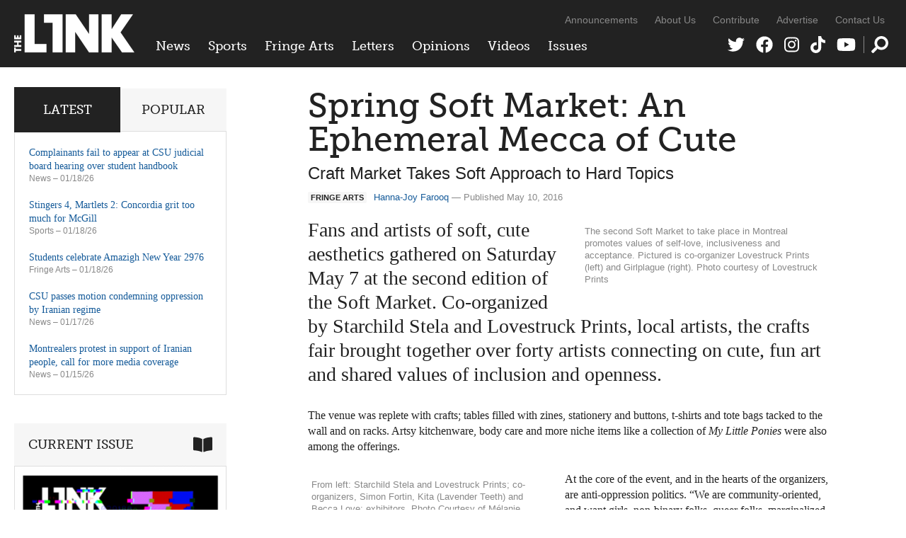

--- FILE ---
content_type: text/html; charset=UTF-8
request_url: https://thelinknewspaper.ca/article/spring-soft-market-montreal
body_size: 8824
content:
<!DOCTYPE html>
<html lang="en">
<head>
	<meta charset="utf-8" />
	<meta name="description" content="Fans and artists of soft, cute aesthetics gathered on Saturday May 7 at the second edition of the Soft Market. Co-organized by Starchild Stela and Lovestruck Prints, local artists, the crafts fair brought together over forty artists connecting on cute, fun art and shared values of inclusion and openness." />
	<meta name="thumbnail" content="https://thelinknewspaper.ca" />
	<meta name="viewport" content="width=device-width, initial-scale=1, maximum-scale=1" />	
	

	<meta property="og:title" content="Spring Soft Market: An Ephemeral Mecca of Cute | Fringe Arts" />
	<meta property="og:description" content="Fans and artists of soft, cute aesthetics gathered on Saturday May 7 at the second edition of the Soft Market. Co-organized by Starchild Stela and Lovestruck Prints, local artists, the crafts fair brought together over forty artists connecting on cute, fun art and shared values of inclusion and openness." />
	<meta property="og:image" content="https://thelinknewspaper.ca" />
	<meta property="og:url" content="https://thelinknewspaper.ca/article/spring-soft-market-montreal" />
	<meta property="og:type" content="article" />
		
	<meta name="twitter:card" content="summary_large_image" />
	<meta name="twitter:site" content="@linknewspaper" />
	<meta name="twitter:title" content="Spring Soft Market: An Ephemeral Mecca of Cute | Fringe Arts" />
	<meta name="twitter:description" content="Fans and artists of soft, cute aesthetics gathered on Saturday May 7 at the second edition of the Soft Market. Co-organized by Starchild Stela and Lovestruck Prints, local artists, the crafts fair brought together over forty artists connecting on cute, fun art and shared values of inclusion and openness." />
	<meta name="twitter:creator" content="@linknewspaper" />
	<meta name="twitter:image:src" content="https://thelinknewspaper.ca" />
	<meta name="twitter:domain" content="thelinknewspaper.ca" />

	<link rel="stylesheet" href="https://thelinknewspaper.ca/cache/35203d63fbd814be9e38f00d3260574b53bb6ac3.1610549953.css" media="all" />
	<!--[if lt IE 9]>
		<script src="/assets/js/html5shiv-min.js"></script>
	<![endif]-->	
	<!--[if lt IE 8]>
		<style type="text/css">.group{display:inline-block;}</style>
	<![endif]-->
	<link rel="alternate" type="application/rss+xml" href="/feed" title="The Link" />

	<script defer src="/assets/fa/fontawesome.min.js"></script>
	<script defer src="/assets/fa/brands.min.js"></script>
	<script defer src="/assets/fa/solid.min.js"></script>
	
	<script src="//use.typekit.net/bph8jts.js"></script>
	<script>try{Typekit.load();}catch(e){}</script>

	<title>Spring Soft Market: An Ephemeral Mecca of Cute | Fringe Arts &ndash; The Link</title>
	
</head>
<body>	
	
	<div id="top">
		
		<header id="global-header" role="banner">
			<div class="wrapper group">
				
				<div id="logo">
					<a href="/"><img src="/assets/img/logo-2020.png" alt="The Link" /></a>
				</div>
	
				<div id="navs">
					<nav id="global-nav">
					<ul>
						<li><a href="/section/c/news">News</a>
						
							<ul class="dropdown group">
	<li>
		<a href="https://thelinknewspaper.ca/article/complainants-fail-appear-csu-judicial-board-student-handbook">
		<img src="/images/made/images/articles/_resized/00.graphics.CSU.Naya_Hachwa_300_200_90_s_c1.jpeg" class="border" alt="" />
		Complainants fail to appear at CSU judicial board hearing over student handbook</a>
	</li>

						
							
	<li>
		<a href="https://thelinknewspaper.ca/article/csu-passes-motion-condemning-oppression-by-iranian-regime">
		<img src="/images/made/images/articles/_resized/00.graphics.CSU.Naya_Hachwa_300_200_90_s_c1.jpeg" class="border" alt="" />
		CSU passes motion condemning oppression by Iranian regime</a>
	</li>

						
							
	<li>
		<a href="https://thelinknewspaper.ca/article/montrealers-protest-iranian-people-call-for-media-coverage">
		<img src="/images/made/images/articles/_resized/07.news.Iran.Golestani.online_300_200_90_s_c1.JPG" class="border" alt="" />
		Montrealers protest in support of Iranian people, call for more media coverage</a>
	</li>

						
							
	<li>
		<a href="https://thelinknewspaper.ca/article/accounts-from-montreal-protesters-detail-police-violence">
		<img src="/images/made/images/articles/_resized/07.feature.news.police_brutality.Sean.print.Andrae_Lerone_Lewis._U2A8406_300_200_90_s_c1.jpg" class="border" alt="" />
		Accounts from Montreal protesters detail police violence</a>
	</li>

						
							
	<li>
		<a href="https://thelinknewspaper.ca/article/future-quebec-healthcare-bill-2">
		<img src="/images/made/images/articles/_resized/07.news.bill_2_.HST.print.Matthew_Daldalian.DSC01867_300_200_90_s_c1.jpg" class="border" alt="" />
		The future of Quebec healthcare following Bill 2</a>
	</li>

						
							
	<li>
		<a href="https://thelinknewspaper.ca/article/graduate-student-association-president-gone-rogue">
		<img src="/images/made/images/articles/_resized/07_NEWS_GSA_Scandal_AnthonyNapoli_300_200_90_s_c1.jpg" class="border" alt="" />
		Graduate Student Association president gone rogue</a>
	</li>
</ul>
						
						</li>
						<li><a href="/section/c/sports">Sports</a>
						
							<ul class="dropdown group">
	<li>
		<a href="https://thelinknewspaper.ca/article/stingers-4-martlets-2-concordia-grit-too-much-for-mcgill">
		<img src="/images/made/images/articles/_resized/07.sports.WHKYvsMCG.samuel.online.Ines_Talis.IT__0543_300_200_90_s_c1.jpg" class="border" alt="" />
		Stingers 4, Martlets 2: Concordia grit too much for McGill</a>
	</li>

						
							
	<li>
		<a href="https://thelinknewspaper.ca/article/sky-sports-halo-a-for-the-girls-movement-gone-wrong">
		<img src="/images/made/images/articles/_resized/07_SPORTS_SkySportsHalo_NayaHachwa_300_200_s_c1.png" class="border" alt="" />
		Sky Sports Halo: A &#8216;for the girls&#8217; movement gone wrong</a>
	</li>

						
							
	<li>
		<a href="https://thelinknewspaper.ca/article/sports-fandom-no-longer-needs-to-be-attached-to-where-youre-from">
		<img src="/images/made/images/articles/_resized/07_SPORTS_SportsMediaFandom_LuciaCastroGiron_300_200_90_s_c1.jpeg" class="border" alt="" />
		Sports fandom no longer needs to be attached to where you’re from</a>
	</li>

						
							
	<li>
		<a href="https://thelinknewspaper.ca/article/how-le-nadia-is-building-connections-in-womens-sports">
		<img src="/images/made/images/articles/_resized/07.sports.Le_Nadia.Marisa.print.Andy_Brunet.IMG_1006_(1)_300_200_90_s_c1.jpg" class="border" alt="" />
		How Le Nadia is building connections in women’s sports</a>
	</li>

						
							
	<li>
		<a href="https://thelinknewspaper.ca/article/mcgill-athletic-cuts-set-to-affect-concordia-competition">
		<img src="/images/made/images/articles/_resized/07.sports.McGill_Athletics.Sam.print.Daniel_Gonzalez.1U5A5508_300_200_90_s_c1.jpg" class="border" alt="" />
		McGill athletic cuts set to affect Concordia competition</a>
	</li>

						
							
	<li>
		<a href="https://thelinknewspaper.ca/article/azzurri-10-stingers-0-italy-swarms-concordia">
		<img src="/images/made/images/articles/_resized/20251213-_U2A0920_300_200_90_s_c1.jpg" class="border" alt="" />
		Azzurri 10, Stingers 0: Italy swarms Concordia</a>
	</li>
</ul>
						
						</li>
						<li><a href="/section/c/arts">Fringe Arts</a>
						
							<ul class="dropdown group">
	<li>
		<a href="https://thelinknewspaper.ca/article/students-celebrate-amazigh-new-year-2976">
		<img src="/images/made/images/articles/_resized/07.fringe.yennayer.Racha.online.Racha.P1012215_300_200_90_s_c1.jpg" class="border" alt="" />
		Students celebrate Amazigh New Year 2976</a>
	</li>

						
							
	<li>
		<a href="https://thelinknewspaper.ca/article/your-2026-horoscope">
		<img src="/images/made/images/articles/_resized/Sex_Horoscopes_300_200_90_s_c1.jpg" class="border" alt="" />
		Your 2026 horoscope</a>
	</li>

						
							
	<li>
		<a href="https://thelinknewspaper.ca/article/the-power-of-small-scale-art">
		<img src="/images/made/images/articles/_resized/PC090134_300_200_90_s_c1.jpg" class="border" alt="" />
		The power of small-scale art</a>
	</li>

						
							
	<li>
		<a href="https://thelinknewspaper.ca/article/uncertainly-clear">
		<img src="/images/made/images/articles/_resized/07_FRINGE_Uncertainty_NayaHachwa_300_200_90_s_c1.jpg" class="border" alt="" />
		Uncertainly Clear</a>
	</li>

						
							
	<li>
		<a href="https://thelinknewspaper.ca/article/old-school-is-the-new-house">
		<img src="/images/made/images/articles/_resized/472139985_10161952995919795_2541852763382060593_n_300_200_90_s_c1.jpg" class="border" alt="" />
		Old school is the new house</a>
	</li>

						
							
	<li>
		<a href="https://thelinknewspaper.ca/article/a-softer-way-back-to-creativity">
		<img src="/images/made/images/articles/_resized/image3_300_200_90_s_c1.jpeg" class="border" alt="" />
		A softer way back to creativity</a>
	</li>
</ul>
						
						</li>
						<li><a href="/section/c/letters">Letters</a>
						
							<ul class="dropdown group">
	<li>
		<a href="https://thelinknewspaper.ca/article/letter-to-the-editor-what-you-also-need-to-know-to-get-the-full-story">
		<img src="/images/made/images/articles/_resized/letters_440_392_90_(1)_300_200_90_s_c1.jpg" class="border" alt="" />
		Letter to the Editor: What you also need to know to get the full story</a>
	</li>

						
							
	<li>
		<a href="https://thelinknewspaper.ca/article/open-letter-fedup-campaign-goes-all-in-on-abolishing-aramark">
		<img src="/images/made/images/articles/_resized/fedupgroup_300_200_90_s_c1.jpg" class="border" alt="" />
		Open Letter: FedUp Campaign goes ‘All In’ on abolishing Aramark</a>
	</li>

						
							
	<li>
		<a href="https://thelinknewspaper.ca/article/open-letter-we-now-declare-the-hive-a-police-free-zone">
		<img src="/images/made/images/articles/_resized/299321998_450527770421357_2021197585412293980_n_300_200_90_s_c1.jpg" class="border" alt="" />
		Open Letter: We now declare The Hive a police-free zone</a>
	</li>

						
							
	<li>
		<a href="https://thelinknewspaper.ca/article/letter-to-the-editor">
		<img src="/images/made/images/articles/_resized/letters_440_392_90_(1)_300_200_90_s_c1.jpg" class="border" alt="" />
		Letter to the Editor</a>
	</li>

						
							
	<li>
		<a href="https://thelinknewspaper.ca/article/letter-platforming-hate-is-unacceptable">
		<img src="/images/made/images/articles/_resized/letters_440_392_90_(1)_300_200_90_s_c1.jpg" class="border" alt="" />
		Letter: Platforming hate is unacceptable</a>
	</li>

						
							
	<li>
		<a href="https://thelinknewspaper.ca/article/concordia-alumni-letter-in-solidarity-with-palestinians">
		<img src="/images/made/images/articles/_resized/letters_440_392_90_(1)_300_200_90_s_c1.jpg" class="border" alt="" />
		Concordia Alumni Letter in Solidarity with Palestinians</a>
	</li>
</ul>
						
						</li>
						<li><a href="/section/c/opinions">Opinions</a>
						
							<ul class="dropdown group">
	<li>
		<a href="https://thelinknewspaper.ca/article/your-2026-horoscope">
		<img src="/images/made/images/articles/_resized/Sex_Horoscopes_300_200_90_s_c1.jpg" class="border" alt="" />
		Your 2026 horoscope</a>
	</li>

						
							
	<li>
		<a href="https://thelinknewspaper.ca/article/u.s-imperialism-knows-no-bounds">
		<img src="/images/made/images/articles/_resized/07_EDITORIAL_NayaHachwa_Online_300_200_90_s_c1.jpg" class="border" alt="" />
		Editorial: U.S. imperialism knows no bounds</a>
	</li>

						
							
	<li>
		<a href="https://thelinknewspaper.ca/article/when-solidarity-is-selective-silence-becomes-political">
		<img src="/images/made/images/articles/_resized/07_OPS_Iran_NayaHachwa_300_200_90_s_c1.jpg" class="border" alt="" />
		When solidarity is selective, silence becomes political</a>
	</li>

						
							
	<li>
		<a href="https://thelinknewspaper.ca/article/social-culture-have-you-awakened-your-ai-yet">
		<img src="/images/made/images/articles/_resized/07_OPS_Robotheism_CarmenWile_300_200_90_s_c1.jpg" class="border" alt="" />
		Social (Cult)ure: Have you awakened your AI yet?</a>
	</li>

						
							
	<li>
		<a href="https://thelinknewspaper.ca/article/stop-making-students-pay-to-work">
		<img src="/images/made/images/articles/_resized/07_OPS_Internships_Kaz_300_200_90_s_c1.jpg" class="border" alt="" />
		Stop making students pay to work</a>
	</li>

						
							
	<li>
		<a href="https://thelinknewspaper.ca/article/the-hidden-politics-of-learning">
		<img src="/images/made/images/articles/_resized/07_OPS_Education_AnthonyNapoli_300_200_s_c1.png" class="border" alt="" />
		The hidden politics of learning</a>
	</li>
</ul>
						
						</li>
						<li><a href="/videos">Videos</a>
						
							<ul class="dropdown group">
							<li>
								<a href="https://thelinknewspaper.ca/videos/view/beads-for-landback">
								<img src="/images/made/images/thumbnails/_resized/1thumbdes_(1)_300_200_s_c1.png" class="border" alt="" />
								Beads for Landback</a>
							</li>
						
						
							
							<li>
								<a href="https://thelinknewspaper.ca/videos/view/arsaniq-deer-interview">
								<img src="/images/made/images/thumbnails/_resized/1824EE5B-E16E-490F-A086-C42018DAA917_300_200_90_s_c1.jpeg" class="border" alt="" />
								Arsaniq Deer Interview</a>
							</li>
						
						
							
							<li>
								<a href="https://thelinknewspaper.ca/videos/view/loneliness-on-concordias-campus">
								<img src="/images/made/images/thumbnails/_resized/Screenshot_2024-12-03_at_8.01.02 PM_(1)_300_200_s_c1.png" class="border" alt="" />
								Loneliness On Concordia&#8217;s Campus</a>
							</li>
						
						
							
							<li>
								<a href="https://thelinknewspaper.ca/videos/view/tuition-hikes-aftermath">
								<img src="/images/made/images/thumbnails/_resized/Screenshot_2024-12-02_at_10.57.32 PM_300_200_s_c1.png" class="border" alt="" />
								Tuition Hikes Aftermath</a>
							</li>
						
						
							
							<li>
								<a href="https://thelinknewspaper.ca/videos/view/shibari-night-at-tension-mtl">
								<img src="/images/made/images/thumbnails/_resized/ytyrt_300_200_s_c1.png" class="border" alt="" />
								Shibari Night at Tension MTL</a>
							</li>
						
						
							
							<li>
								<a href="https://thelinknewspaper.ca/videos/view/new-social-housing-chinatown">
								<img src="/images/made/images/thumbnails/_resized/Untitled_design_(2)_300_200_s_c1.png" class="border" alt="" />
								New Social Housing in Chinatown</a>
							</li>
						</ul>
						
						</li>
						<li class="nav-issues"><a href="/back-issues">Issues</a>
						
							<ul class="dropdown group">
							<li>
								<a href="https://thelinknewspaper.ca/back-issues/read/volume-46-issue-7">
								<img src="/images/made/images/issues/_resized/Screenshot_2026-01-13_013044_300_400_c1.png" class="border" alt="" />
								Volume 46, Issue 7</a>
							</li>
						
						
							
							<li>
								<a href="https://thelinknewspaper.ca/back-issues/read/volume-46-issue-6">
								<img src="/images/made/images/issues/_resized/Screenshot_(42)_300_400_c1.png" class="border" alt="" />
								Volume 46, Issue 6</a>
							</li>
						
						
							
							<li>
								<a href="https://thelinknewspaper.ca/back-issues/read/volume-46-issue-5">
								<img src="/images/made/images/issues/_resized/Screenshot_(41)_300_400_c1.png" class="border" alt="" />
								Volume 46, Issue 5</a>
							</li>
						
						
							
							<li>
								<a href="https://thelinknewspaper.ca/back-issues/read/volume-46-issue-4">
								<img src="/images/made/images/issues/_resized/Screenshot_(37)_300_400_c1.png" class="border" alt="" />
								Volume 46, Issue 4</a>
							</li>
						
						
							
							<li>
								<a href="https://thelinknewspaper.ca/back-issues/read/volume-46-issue-3">
								<img src="/images/made/images/issues/_resized/Screenshot_(36)_300_400_c1.png" class="border" alt="" />
								Volume 46, Issue 3</a>
							</li>
						
						
							
							<li>
								<a href="https://thelinknewspaper.ca/back-issues/read/volume-46-issue-2">
								<img src="/images/made/images/issues/_resized/Screenshot_(33)_300_400_c1.png" class="border" alt="" />
								Volume 46, Issue 2</a>
							</li>
						</ul>
						
						</li>
					</ul>
				</nav>
					<nav id="secondary-nav">
					<ul>
						<li><a href="/blog">Announcements</a></li>
						<li><a href="/about">About Us</a></li>
						<li><a href="/contribute">Contribute</a></li>
						<li><a href="/advertise">Advertise</a></li>
						<li><a href="/contact">Contact Us</a></li>
					</ul>
				</nav>
					<nav id="social-nav">
					<ul>
						<li><a href="https://twitter.com/linknewspaper"><i class="fab fa-twitter" title="Twitter"></i></a></li>
						<li><a href="http://facebook.com/thelinknewspaper"><i class="fab fa-facebook" title="Facebook"></i></a></li>
						<li><a href="https://www.instagram.com/linknewspaper/"><i class="fab fa-instagram" title="Instagram"></i></a></li>
						<li><a href="https://www.tiktok.com/@thelinknewspaper"><i class="fab fa-tiktok" title="TikTok"></i></a></li>
						<li><a href="http://www.youtube.com/thelinknewspaper/"><i class="fab fa-youtube" title="YouTube"></i></a></li>
						<li class="nav-search"><a href="#search"><i class="fas fa-search" data-fa-transform="flip-h" title="Search Form"></i></a></li>
					</ul>
				</nav>
					<div role="search" class="search-form">
				<form id="search" method="post" action="https://thelinknewspaper.ca/"  >
<div class='hiddenFields'>
<input type="hidden" name="ACT" value="24" />
<input type="hidden" name="RES" value="20" />
<input type="hidden" name="meta" value="AhQJnBAQRlVfJv5NhboV/ftK+ysJwymlqEw517q2bYYD5Srzq7fllfoNl6EtVTW/x/ZZbeV6nS+1YDFiVlQPiRI2J57iy+5neugD22Hpc7ZUO81iSpSUv9+GUEp1O6Sv50KtXM1JlH6NHQt/OnI3T4eGo4fcQEQNcKSU8vRmHwT0KY4nmIlzyu4fSSwE3s/P6+zzxpCp8Xxp9WNGzgHgp2QO+tGRWp0l/[base64]/WKXDBeXyNRifNc6RuAjoA9vE1gXYtA==" />
<input type="hidden" name="site_id" value="1" />
<input type="hidden" name="csrf_token" value="55fca8d0522e4f834c817053eaf8c2f7453ed7ae" />
</div>


					<div>
						<i class="fas fa-times search-close" title="Close"></i>
						<input type="text" name="keywords" class="input" placeholder="Search The Link" />
						<button class="icon-btn"><i class="fas fa-search" data-fa-transform="flip-h" title="Search"></i></button>
					</div>
				</form>
				</div>
				</div>
			
			</div>
		</header>
		
		
		
	</div>
	
	
	
<div class="body wrapper group">	
	<main class="content">
		











	
	
		
	
	
		
		
	
	


	
	
	
	
	
		
	
	
		
	
	<article class="content-inner">

		<h1>Spring Soft Market: An Ephemeral Mecca of Cute</h1>
		<h2 class="subhead">Craft Market Takes Soft Approach to Hard Topics</h2>
		<p class="byline"><span class="topic-badge">Fringe Arts</span><a href="/author/hanna-joy-farooq">Hanna-Joy Farooq</a> &mdash; Published May 10, 2016</p>
	
		
			
			<div class="entry-images half flexslider"><div class="slides group">
			
				<figure>
					<a href="" rel="images" class="cb" title="The second Soft Market to take place in Montreal promotes values of self-love, inclusiveness and acceptance. Pictured is co-organizer Lovestruck Prints (left) and Girlplague (right).">
						
					</a>
					<figcaption>The second Soft Market to take place in Montreal promotes values of self-love, inclusiveness and acceptance. Pictured is co-organizer Lovestruck Prints (left) and Girlplague (right). Photo courtesy of Lovestruck Prints</figcaption>
				</figure>
			</div></div>
			
		
		
		
			
			
				<div class="intro"><p>Fans and artists of soft, cute aesthetics gathered on Saturday May 7 at the second edition of the Soft Market. Co-organized by Starchild Stela and Lovestruck Prints, local artists, the crafts fair brought together over forty artists connecting on cute, fun art and shared values of inclusion and openness. </p></div>
			
			
				
				
				
				
				
				
					<p>The venue was replete with crafts; tables filled with zines, stationery and buttons, t-shirts and tote bags tacked to the wall and on racks. Artsy kitchenware, body care and more niche items like a collection of <em>My Little Ponies</em> were also among the offerings. 
				<figure class="alignleft">
					<a href="" rel="images" class="cb" title="From left: Starchild Stela and Lovestruck Prints; co-organizers, Simon Fortin, Kita (Lavender Teeth) and Becca Love; exhibitors. Photo Courtesy of Mélanie Racette"></a>
					<figcaption>From left: Starchild Stela and Lovestruck Prints; co-organizers, Simon Fortin, Kita (Lavender Teeth) and Becca Love; exhibitors. Photo Courtesy of Mélanie Racette</figcaption>
				</figure>
				

<p>At the core of the event, and in the hearts of the organizers, are anti-oppression politics. “We are community-oriented, and want girls, non-binary folks, queer folks, marginalized folks, and survivors, to be at the centre of our events,” said Starchild Stela, an organizer and artist, to The Link. </p>
					
				
				
				<blockquote class="pullquote">
						<p>“We are community-oriented, and want girls, non-binary folks, queer folks, marginalized folks, and survivors, to be at the centre of our events,” &#8211; Starchild Stela, co-organizer of the Soft Market</p>
				</blockquote>
				
				
					<p>Starchild Stela—along with exhibitors Ambivalently Yours, Lora Mathis, and Lovestruck Prints, to name a few—is a proponent of “radical softness”. In an interview with <em>Hooligan Magazine,</em> Mathis described the unapologetic sharing of emotions as a political move—as a way to combat the societal idea that feelings are a sign of weakness. </p>

<p>Radical softness is a loud political message—like Lovestruck Prints’ <span class="caps">FUCK</span> YR <span class="caps">MALE</span> <span class="caps">GAZE</span>, against quiet pastel backgrounds. Or Ambivalently Yours’ “Stop Apologizing For Your Emotions” button—pastel pink, featuring a crying, wide-eyed girl with rounded features. The combination of soft design and strong statements delivers a message that subverts the normative view of showing emotions—a stereotypically feminine trait—as an undesirable sign of vulnerability.</p>

<p>The event was as fun as it was political. Maïté Pouliche, an artisan and avid collector of vintage toys, presided over a little table of customized dolls—some in near mint condition dating back to 1986—and <em>My Little Ponies</em> with various shades of dyed hair and funky accessories. </p>

<p>“Pouliche means pony in French,” she said. Some of the toys date back to her childhood, others came to her through <em>My Little Ponytail,</em> Pouliche’s Facebook group that facilitates toy exchanges and showcases her creations. </p>


				<figure class="alignright">
					<a href="" rel="images" class="cb" title="Soft Market haul: crochet cactus (Lovely Day Crochet), knick-knack pack (SKSS), button (Ambivalently Yours), assorted stickers (various artists). Photo Ocean DeRouchie"></a>
					<figcaption>Soft Market haul: crochet cactus (Lovely Day Crochet), knick-knack pack (SKSS), button (Ambivalently Yours), assorted stickers (various artists). Photo Ocean DeRouchie</figcaption>
				</figure>
				

<p>The co-organizers—aware of how difficult it could be for artists to market their creations—strived to create an event that was open to all. “Crafts fairs have more often than not a relatively expensive price to participate in—Puces Pop (a fair organized three times a year that brings together local designers, crafters, and artists) is a very accurate example. The idea with the Soft Markets is to offer sellers tables at a low price, so people that don’t have a lot of experience or a limited income feel comfortable enough to participate,” Starchild Stela said. </p>

<p>Sheila Turcotte, who exhibited under the name Blushing Dahlia, was selling her zine—an eight page expression of love through animal companionship—on a pay-what-you-can basis as a means to raise money for her upcoming wedding on June 25. She wants to afford a suit and bowtie for her son, who will be two by the wedding. </p>

<p>“If you are not from a privileged background, it’s hard to get by as an artist. People deserve to be paid for their work. We are in the real world. Capitalism is still the system we live in,” Starchild Stela said. </p>
					
			
		
		
		
				
		

		<!-- AddThis Button BEGIN -->
<div class="addthis_toolbox addthis_default_style ">
<a class="addthis_button_facebook_like" fb:like:layout="button_count"></a>
<a class="addthis_button_tweet"></a>
<a class="addthis_counter addthis_pill_style"></a>
</div>
<script type="text/javascript" src="//s7.addthis.com/js/300/addthis_widget.js#pubid=ra-51e990ab7b3d5c97"></script>
<!-- AddThis Button END -->
		

	</article>
	
		
	
	


	</main>	
	<div class="sidebar">

	<div class="block widgets-block">
		<ul class="tabs group">
			<li><a href="#latest" class="active">Latest</a></li>
			<li><a href="#popular">Popular</a></li>
		</ul>
		<ul id="latest" class="widget-list">
		
			<li>
				<a href="https://thelinknewspaper.ca/article/complainants-fail-appear-csu-judicial-board-student-handbook">Complainants fail to appear at CSU judicial board hearing over student handbook</a>
				<p class="sidebar-byline"><a href="https://thelinknewspaper.ca/section/c/news">News</a> &ndash; 01/18/26</p>
				<!-- 1134 views -->
			</li>
		
			<li>
				<a href="https://thelinknewspaper.ca/article/stingers-4-martlets-2-concordia-grit-too-much-for-mcgill">Stingers 4, Martlets 2: Concordia grit too much for McGill</a>
				<p class="sidebar-byline"><a href="https://thelinknewspaper.ca/section/c/sports">Sports</a> &ndash; 01/18/26</p>
				<!-- 941 views -->
			</li>
		
			<li>
				<a href="https://thelinknewspaper.ca/article/students-celebrate-amazigh-new-year-2976">Students celebrate Amazigh New Year 2976</a>
				<p class="sidebar-byline"><a href="https://thelinknewspaper.ca/section/c/arts">Fringe Arts</a> &ndash; 01/18/26</p>
				<!-- 1278 views -->
			</li>
		
			<li>
				<a href="https://thelinknewspaper.ca/article/csu-passes-motion-condemning-oppression-by-iranian-regime">CSU passes motion condemning oppression by Iranian regime</a>
				<p class="sidebar-byline"><a href="https://thelinknewspaper.ca/section/c/news">News</a> &ndash; 01/17/26</p>
				<!-- 1088 views -->
			</li>
		
			<li>
				<a href="https://thelinknewspaper.ca/article/montrealers-protest-iranian-people-call-for-media-coverage">Montrealers protest in support of Iranian people, call for more media coverage</a>
				<p class="sidebar-byline"><a href="https://thelinknewspaper.ca/section/c/news">News</a> &ndash; 01/15/26</p>
				<!-- 1729 views -->
			</li>
		
		</ul>
		<ul id="popular" class="widget-list">
		
			
			<li>
				<a href="https://thelinknewspaper.ca/article/graduate-student-association-president-gone-rogue">Graduate Student Association president gone rogue</a>
				<p class="sidebar-byline"><a href="https://thelinknewspaper.ca/section/c/news">News</a> &ndash; 01/13/26</p>
				<!-- 1995 views -->
			</li>
			
			<li>
				<a href="https://thelinknewspaper.ca/article/concordia-university-presidents-salary">Concordia University president&#8217;s salary reaches $547,623</a>
				<p class="sidebar-byline"><a href="https://thelinknewspaper.ca/section/c/news">News</a> &ndash; 01/13/26</p>
				<!-- 1988 views -->
			</li>
			
			<li>
				<a href="https://thelinknewspaper.ca/article/montrealers-protest-iranian-people-call-for-media-coverage">Montrealers protest in support of Iranian people, call for more media coverage</a>
				<p class="sidebar-byline"><a href="https://thelinknewspaper.ca/section/c/news">News</a> &ndash; 01/15/26</p>
				<!-- 1729 views -->
			</li>
			
			<li>
				<a href="https://thelinknewspaper.ca/article/future-quebec-healthcare-bill-2">The future of Quebec healthcare following Bill 2</a>
				<p class="sidebar-byline"><a href="https://thelinknewspaper.ca/section/c/news">News</a> &ndash; 01/13/26</p>
				<!-- 1576 views -->
			</li>
			
			<li>
				<a href="https://thelinknewspaper.ca/article/the-power-of-small-scale-art">The power of small-scale art</a>
				<p class="sidebar-byline"><a href="https://thelinknewspaper.ca/section/c/arts">Fringe Arts</a> &ndash; 01/13/26</p>
				<!-- 1342 views -->
			</li>
			
		
		</ul>
	</div>
	
	
	
		
				
	<div class="block issue-block">
		<h3>Current Issue<i class="fas fa-book-open"></i></h3>
		
			<a href="https://thelinknewspaper.ca/back-issues/read/volume-46-issue-7" title="View issue"><img src="/images/made/images/issues/Screenshot_2026-01-13_013044_600_825_s.png" class="border" alt="" /></a>
			<h4><a href="https://thelinknewspaper.ca/back-issues/read/volume-46-issue-7">Volume 46, Issue 7</a></h4>
		
	</div>
	
	
	<div class="block rect click-block">
		
			<div class="clicker Home Medium Rectangle Bottom (300 × 250), Section Medium Rectangle Bottom (300 × 250), Article Medium Rectangle Bottom (300 × 250)">
	<a href="https://thelinknewspaper.ca/advertise" data-position="Home Medium Rectangle Bottom (300 × 250), Section Medium Rectangle Bottom (300 × 250), Article Medium Rectangle Bottom (300 × 250)" data-identifier="ad-link-2024-25">
		<img src="/images/click/AD_AD_4.png" alt="" data-desktop-src="/images/click/AD_AD_4.png" data-mobile-src="/images/click/AD_AD_4.png" />
	</a>
</div>
		
	</div>
	
	
	
	<div class="block video-block">
		<h3>Video<i class="fab fa-youtube"></i></h3>
		<iframe width="200" height="113" src="https://www.youtube.com/embed/AWrRIZ46jFA?feature=oembed&controls=no&modestbranding=1&rel=0" frameborder="0" allow="accelerometer; autoplay; clipboard-write; encrypted-media; gyroscope; picture-in-picture; web-share" referrerpolicy="strict-origin-when-cross-origin" allowfullscreen title="Arsaniq Deer Interview"></iframe>
		<p><a href="https://thelinknewspaper.ca/videos/view/arsaniq-deer-interview">Arsaniq Deer Interview</a></p>
	</div>
	

		
		
	
					
</div>
	
			
	<div class="footer-grid related">
		<h2>Related Reading</h2>
		<ul class="grid group">
			<li>
			
				<span class="topic-badge">Fringe Arts</span>
				<a href="/article/a-feminist-universe">
				
					<img src="/images/made/assets/img/thumbnail_600_375_s_c1.png" alt="" />
				
				</a>
				<h3><a href="/article/a-feminist-universe">A Feminist Universe: Celebrating 20 Years</a></h3>
				<p class="byline">Ocean DeRouchie &ndash; April 20, 2016</p>
			
			</li>
	

	
			<li>
			
				<span class="topic-badge">Fringe Arts</span>
				<a href="/article/montreal-gender-blender">
				
					<img src="/images/made/assets/img/thumbnail_600_375_s_c1.png" alt="" />
				
				</a>
				<h3><a href="/article/montreal-gender-blender">Making Your Queer Dreams Come True</a></h3>
				<p class="byline">Erika Morris &ndash; September 7, 2017</p>
			
			</li>
	

	
			<li>
			
				<span class="topic-badge">Fringe Arts</span>
				<a href="/article/sharing-black-joy-and-culture-in-times-of-resistance-and-conflict">
				
					<img src="/images/made/images/articles/Volume_41/Fringe/blm.blackart_600_375_90_s_c1.jpg" alt="" />
				
				</a>
				<h3><a href="/article/sharing-black-joy-and-culture-in-times-of-resistance-and-conflict"> Sharing Black Joy and Culture in Times of Resistance and Conflict</a></h3>
				<p class="byline">Nanor Froundjian &ndash; July 27, 2020</p>
			
			</li>
	

	
			<li>
			
				<span class="topic-badge">Opinions</span>
				<a href="/article/killing-scarlet">
				
					<img src="/images/made/images/articles/trans_death_600_375_s_c1.PNG" alt="" />
				
				</a>
				<h3><a href="/article/killing-scarlet">Killing Scarlet</a></h3>
				<p class="byline">Scott Guy &ndash; October 31, 2023</p>
			
			</li>
	</ul>
	</div>

		
</div>
	
	

	<footer id="global-footer">
		<div class="wrapper group">
			<div class="footer-left">
				<ul>
					<li><a href="/blog">Announcements</a></li>
					<li><a href="/about">About Us</a></li>
					<li><a href="/advertise">Advertise</a></li>
					<li><a href="/contribute">Contribute</a></li>
					<li><a href="/back-issues">Archives</a></li>
					<li><a href="/contact">Contact Us</a></li>
					<li><a href="/feed">RSS</a></li>
				</ul>
				<p>All content &copy; 2026 The Link Publication Society Inc. <a href="#top">Top of Page</a></p>
			</div>
		</div>
	</footer>

	
	<script src="https://ajax.googleapis.com/ajax/libs/jquery/3.5.1/jquery.min.js"></script>
	<script src="https://thelinknewspaper.ca/cache/efd0e364c466808b3c547f478a0b645668779bbe.1607357287.js"></script>
	
	
	<script>window.twttr = (function(d, s, id) {
	  var js, fjs = d.getElementsByTagName(s)[0],
	    t = window.twttr || {};
	  if (d.getElementById(id)) return t;
	  js = d.createElement(s);
	  js.id = id;
	  js.src = "https://platform.twitter.com/widgets.js";
	  fjs.parentNode.insertBefore(js, fjs);
	
	  t._e = [];
	  t.ready = function(f) {t._e.push(f);};
	
	  return t;
	}(document, "script", "twitter-wjs"));</script>
	
	<script async src="https://www.googletagmanager.com/gtag/js?id=G-9SKR9MJZDC"></script>
	<script>
		window.dataLayer = window.dataLayer || []; 
		function gtag(){dataLayer.push(arguments);}
		gtag('js', new Date());
		gtag('config', 'G-9SKR9MJZDC');
	</script>

</body>
</html>